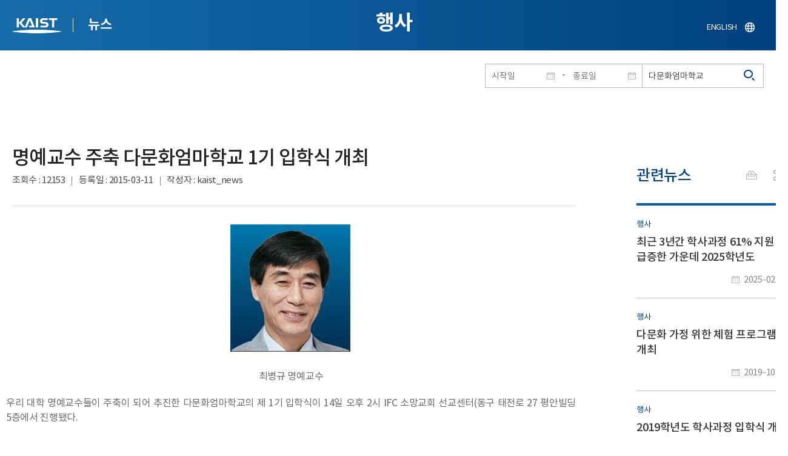

--- FILE ---
content_type: text/html; charset=UTF-8
request_url: https://news.kaist.ac.kr/news/html/news/?mode=V&mng_no=1679&skey=keyword&sval=%EB%8B%A4%EB%AC%B8%ED%99%94%EC%97%84%EB%A7%88%ED%95%99%EA%B5%90&list_s_date=&list_e_date=&GotoPage=1
body_size: 42157
content:
<!DOCTYPE html>
<html lang="ko">
<head>
<meta charset="utf-8"/>
<meta name="format-detection" content="telephone=no"/>
<meta name="viewport" content="user-scalable=no,initial-scale=1.0,maximum-scale=1.0,minimum-scale=1.0,width=device-width">
<meta name="author" content=""><!-- 작성자//메인은 사이트네임,서브는 각 컨텐츠 담당자  -->
<meta name="keywords" content=""><!-- 키워드 //SEO검색 관련으로 인하여 삽입 // 각 컨텐츠 별로 추가 또는 컨텐츠타이틀 게시판view는 게시글 제목 -->
<meta name="description" content="사이트 설명을 간략히 기록 해주세요."><!--  상세설명 -->
<meta name="copyright" content="">
<meta property="og:type" content="website">
<meta property="og:title" content="NEWS">
<meta property="og:image" content="/common/img/logo.png">
<meta property="og:description" content="사이트 설명을 간략히 기록 해주세요.">
<title>NEWS</title>

<link rel="stylesheet" href="/pcms/common/css/common.css" />
<!-- <link rel="stylesheet" href="/news/css/common.css" />폰트리셋 -->

<link rel="stylesheet" href="/pcms/common/pluigs/bootstrap/bootstrap.min.css" />
<link rel="stylesheet" href="/pcms/common/font/font-awesome.css" />
<link rel="stylesheet" href="/pcms/common/css/acego.ui.min.css" />
<link rel="stylesheet" href="/common/js/jquery-ui-1.12.1/jquery-ui.min.css" type="text/css" media="all">
<link rel="stylesheet" href="/site/news/css/layout.css?v=202107141426" type="text/css" media="all">
<link rel="stylesheet" href="/site/news/css/skin.css" type="text/css" media="all">

<!-- <link rel="stylesheet" href="/news/css/layout.css" type="text/css" media="all"> -->
    <link rel="stylesheet" href="/pcms/common/css/program.css" />
    <link rel="stylesheet" href="/pcms/common/css/board.min.css" />
    <link rel="stylesheet" href="/pcms/common/css/ir-icon.css" />


<link rel="stylesheet" href="/site/common/css/prog.css" type="text/css" media="all">
<link rel="stylesheet" href="/site/news/css/prog.css" />
<!-- basic script -->
<script src="/pcms/common/pluigs/jQuery/jquery-3.3.1.min.js"></script>
<script src="/pcms/common/pluigs/jQuery/jquery-migrate-1.4.1.min.js" defer="defer"></script>
<script src="/pcms/common/pluigs/jQueryUI/jquery-ui.min.js" defer="defer"></script>
<script src="/pcms/common/js/acego.common.js" defer="defer"></script>
<script src="/pcms/common/js/scroll/common-scroll.js" defer="defer"></script>
<script src="/pcms/common/js/popzone/common-popup.js" defer="defer"></script>
<script src="/common/js/common.js" defer="defer"></script> <!-- common js -->

<script src="/site/news/js/layout.js" defer="defer"></script>

    <script src="/common/js/sns_sharer.js" defer="defer"></script><!-- sharer link -->
    <script src="/pcms/common/pluigs/print/jQuery.print.min.js" defer="defer"></script>
<!--[if lt IE 9]>
<script src="/pcms/common/pluigs/html5/html5shiv.min.js" defer="defer"></script>
<![endif]-->
<!-- Global site tag (gtag.js) - Google Analytics -->
<script async src="https://www.googletagmanager.com/gtag/js?id=UA-157425677-4"></script>
<script>
    window.dataLayer = window.dataLayer || [];
    function gtag(){dataLayer.push(arguments);}
    gtag('js', new Date());

    gtag('config', 'UA-157425677-4');
</script>

</head>


<body >
    <!-- 스킵네비케이션시작 -->
    <div id="skipnavi">
                <a href="#txt">본문 바로가기</a>
        <a href="#gnb">대메뉴 바로가기</a>
            </div>
    <!-- 스킵네비케이션끝 -->
	    <!-- <div id="newsletter_popup">
        <div class="newsletter-wrap">
            <div class="newsletter_box01">
                <div class="letter-txt">
                    <em>KAIST</em>
                    <strong>Newsletter Vol.6</strong>
                    <span>KAIST의 2020.03.22일자 소식을 메일로 받아보세요!</span>
                </div>
                <div class="letter-btn">
                    <a href="#n" class="lbtn letter-go">바로가기</a>
                    <a href="#n" class="lbtn letter-apply">구독신청</a>
                    <a href="#n" class="letter-close">닫기</a>
                </div>
            </div>
            <div class="newsletter_box02">
                <div class="letter-txt">
                    <strong>이메일 주소를 입력해주세요!</strong>
                </div>
                <div class="letter-btn">
                    <input type="text" title="이메일 주소를 입력해주세요" name="email" value="">
                    <a href="#n" class="lbtn letter-apply">구독신청</a>
                    <a href="#n" class="letter-close">닫기</a>
                </div>
            </div>
        </div>
    </div> -->

    <div id="wrap">
        <!-- header -->
        <div id="header">
            <div class="layout">
                <h1><a href="https://www.kaist.ac.kr/kr/">KAIST</a></h1>
                <strong><a href="/news/">뉴스</a></strong>
                <div class="util">
                    <button class="btn_util">유틸열기</button>
                </div>

                
                <div class="etc">
                    <ul>
                        <li>
                            <!--
                                <form name="searchFrm" id="searchFrm" action="/news/html/news/" method="post" >
                                <fieldset>
                                    <legend>홈페이지 통합검색</legend>
                                    <div class="search-select">
                                        <span>
                                            <select name="skey" title="검색 영역 선택">
                                                <option value="keyword">키워드</option>
                                                <option value="college">단과대학</option>
                                                <option value="department">학과</option>
                                                <option value="mayorlab">연구실</option>
                                            </select>
                                        </span>
                                    </div>
                                    <span class="or">or</span>
                                    <div class="search-text">
                                        <span><input type="text" name="sval" value="" title="검색어를 입력해주세요" placeholder="검색어를 입력해주세요" class="form-control"></span>
                                        <input type="submit" value="검색">
                                    </div>
                                </fieldset>
                                </form>
                            -->
                                                        <form name="searchForm" id="searchForm" action="/news/html/news/" method="post" >
                            <fieldset>
                                <legend>홈페이지 통합검색</legend>
                                <input type="hidden" name="order" value="" >
                                <div class="date_box">
                                    <div class="calendar">
                                        <div class="date date_s">
                                            <input type="text" class="datepicker" placeholder="시작일" name="list_s_date" value="" >
                                        </div>
                                        <div class="mid">-</div>
                                        <div class="date date_e">
                                            <input type="text" class="datepicker" placeholder="종료일" name="list_e_date"  value="">
                                        </div>
                                    </div>
                                    <div class="search">
                                        <input type="text" title="검색어를 입력해주세요" placeholder="검색어를 입력해주세요"  name="sval"  value="다문화엄마학교">
                                        <button>검색</button>
                                    </div>
                                </div>

                                <div class="btn_box">
                                    <!--
                                <script type="text/javascript">
                                     function goSearct_order() {
                                        var f = document.searchForm;
                                        var typ = $('#orderType option:selected').val();
                                        f.order.value=typ;
                                        f.submit();
                                     }
                                </script>
                                    <span class="select-box design-select gray-select small-select">
                                        <select class="design-select" id="orderType" onchange="goSearct_order()" title="검색조건" select-design="true">
                                         <option value="1" >최신순</option>
                                         <option value="2" >조회순</option>
                                        </select>
                                    </span> -->
                                    <!--
                                    <a href="#n" class="new " onclick="orderSearch('1');">최신순</a>
                                    <a href="#n" class="view  " onclick="orderSearch('2');">조회순</a>
                                    -->
                                </div>
                            </fieldset>
                            </form>
                        </li>
                        <li class="language"><a href="/newsen/">ENGLISH</a></li>
                    </ul>
                </div>

                <!-- <button class="btn_sitemap"><span>사이트맵</span></button>
                <div id="sitemapbox" tabindex="0"></div> -->
                <button class="btn_mgnb"><span>메뉴 열기</span></button>
            </div>
        </div>
        <!-- //header -->





            <!-- container -->
        <div id="container">
            <div class="layout">

                <div id="contents">
                    <div id="txt">
                        

    
<!-- <link rel="stylesheet" href="/common/css/prog.css" type="text/css" media="all"> -->

		
<div>
<!-- content start -->
<!-- location -->
<div id="location">
    <div id="path">
        <button class="print" data-print="print">프린트</button>
        <div class="sns">
            <button>공유</button>
            <div class="sns_box">
                <ul>
                    <li class="t"><a href="#" onclick="twitterOpen('NEWS','https://news.kaist.ac.kr/news/html/news/?mode=V&amp;mng_no=1679&amp;skey=keyword&amp;sval=%EB%8B%A4%EB%AC%B8%ED%99%94%EC%97%84%EB%A7%88%ED%95%99%EA%B5%90&amp;list_s_date=&amp;list_e_date=&amp;GotoPage=1');return false;" title="트위터 공유하기, 새창열림">트위터</a></li>
                    <li class="f"><a href="#" onclick="facebookOpen('NEWS','https://news.kaist.ac.kr/news/html/news/?mode=V&amp;mng_no=1679&amp;skey=keyword&amp;sval=%EB%8B%A4%EB%AC%B8%ED%99%94%EC%97%84%EB%A7%88%ED%95%99%EA%B5%90&amp;list_s_date=&amp;list_e_date=&amp;GotoPage=1');return false;" title="페이스북 공유하기, 새창열림">페이스북</a></li>
                </ul>
                <a href="#" class="btn_close">닫기</a>
            </div>
        </div>
    </div>
</div>
<!-- //location -->
		<div class="prog_bord prog_bord_view">
			<div class="wrap">
				
			
				<div class="top_layout left">
					<div class="tit_box">
						<h2>행사</h2>
					</div>

					<!-- <form name="searchForm" action="?" method="post" >
					<div class="date_box">
						<div class="calendar">	
							<div class="date date_s">
								<input type="text" class="datepicker" placeholder="시작일" name="list_s_date">
							</div>							
							<div class="mid">-</div>
							<div class="date date_e">
								<input type="text" class="datepicker" placeholder="종료일" name="list_e_date">
							</div>							
						</div>
						<div class="search">
							<input type="text" title="검색어를 입력해주세요" placeholder="검색어를 입력해주세요" name="sval">
							<input type="submit" value="검색" ><button>검색</button> 
						</div>
					</div>			
					</form> -->
				</div>

				<div class="prog_layout">
					<div class="prog_tit">
						<strong>명예교수 주축 다문화엄마학교 1기 입학식 개최​</strong>
						<div class="prog_stit">
							<span class="views">조회수<!-- 조회수 -->&nbsp;:&nbsp;12153</span>
							<span class="date">등록일<!-- 등록일 -->&nbsp;:&nbsp;2015-03-11</span>
							<span class="writer">작성자<!-- 작성자 -->&nbsp;:&nbsp;kaist_news</span>
						</div>
					</div>
					<div class="prog_contents">
						 
						<div class="txt_box">
							<p><p align="center"><img title="" style="border: 0px solid rgb(0, 0, 0); border-image: none; width: 201px; height: 212px; vertical-align: baseline;" alt="" src="/Upl/se2/150314_choi.jpg"></p>
<p align="center">최병규 명예교수</p>
<p style="text-align: justify;">우리 대학 명예교수들이 주축이 되어 추진한 다문화엄마학교의 제 1기 입학식이 14일 오후 2시 IFC 소망교회 선교센터(동구 태전로 27 평안빌딩 5층에서 진행됐다.</p>
<p style="text-align: justify;">23명의 1차 합격자 중 면담을 거쳐 선발된 10명의 다문화엄마학교 1기 합격자들은 이번 16일부터 원격강의를 시작으로 다양한 교육을 수학할 예정이다.</p>
<p style="text-align: justify;">조직의 전체 과정을 관장한 최병규 명예교수(前 교학부총장)는 한마음교육봉사단장 및 다문화엄마학교의 교장을 맡아 다문화 교육의 초석을 다질 것으로 기대된다.</p>
<p style="text-align: justify;">교수진은 한마음교육봉사단의 다문화교육 활성화를 위해 다방면으로 지원을 아끼지 않고 있다. 거액을 쾌척한 도영규 명예교수(前 자연과학대학장)를 비롯해 김수용 융합교육연구센터장(물리학과 교수)은 원격강의 촬영장비를 무료로 지원한다.</p>
<p style="text-align: justify;">박현욱 교학부총장은 봉사단 사무실을 무료로 제공하고, 그 외에도 박승오, 김광준, 임세영 교수는 봉사단 창립 멤버로 활동 중이다.</p>
<p style="text-align: justify;">이번 프로젝트를 추진한 한마음교육봉사단은 &lsquo;엄마의 지도력 부재가 해소되지 않는 한 다문화가정의 미래는 없다&rsquo;는 의견 아래, 이러한 핸디캡을 극복하고자 다문화엄마학교, 다문화자녀학교, 의형제 멘토링, 인프라구축 및 시범사업 등을 추진 중이다.</p>
<p style="text-align: justify;">최병규 교수는 &ldquo;전체 신생아의 5%를 차지하는 다문화가정에 대한 교육은 매우 중요하다&rdquo; 며 &ldquo;다문화자녀의 60%가 미취학 연령이기 때문에 다문화엄마학교를 통해 지금부터 준비한다면 성공적인 모델을 만들어낼 것 &rdquo;이라고 말했다.</p>
<p style="text-align: center;">사진1. 다문화엄마학교 1기 입학식</p>
<p style="text-align: center;"><img title="" style="border: 0px solid rgb(0, 0, 0); border-image: none; width: 600px; height: 309px; vertical-align: baseline;" alt="" src="/Upl/se2/20150314_damoonhwa2.jpg"><br style="clear: both;">
 <br style="clear: both;">
 <br style="clear: both;"></p></p>

							 

						</div>
						<!-- <div class="img_line">
							<img src="img/prog/prog_bord_img02.jpg" alt="">
						</div> -->
					</div>
					<div class="prog_tag">
						<div class="tag_box">
							<a href='?skey=keyword&amp;sval=%EB%8B%A4%EB%AC%B8%ED%99%94%EC%97%84%EB%A7%88%ED%95%99%EA%B5%90'>다문화엄마학교</a><a href='?skey=keyword&amp;sval=%EC%9E%85%ED%95%99%EC%8B%9D'>입학식</a><a href='?skey=keyword&amp;sval=%EC%9B%90%EA%B2%A9%EA%B0%95%EC%9D%98'>원격강의</a><a href='?skey=keyword&amp;sval=%ED%95%9C%EB%A7%88%EC%9D%8C%EA%B5%90%EC%9C%A1%EB%B4%89%EC%82%AC%EB%8B%A8'>한마음교육봉사단</a>							<a href='?skey=prof&amp;sval=%EA%B9%80%EA%B4%91%EC%A4%80'>김광준</a>							<a href='?skey=college&amp;sval=%EA%B3%B5%EA%B3%BC%EB%8C%80%ED%95%99'>공과대학</a>							<a href='?skey=department&amp;sval=%EA%B8%B0%EA%B3%84%EA%B3%B5%ED%95%99%EA%B3%BC'>기계공학과</a>							
							<!-- <a href="#n">#유기화학</a>
							<a href="#n">#양자</a>
							<a href="#n">#유기화학</a>
							<a href="#n">#양자</a> -->
						</div>
						<!-- <div class="download">
							<a href="#" class="btn type_1 down small"><span>다운로드</span></a>
						</div> -->
					</div>	
					<div class="bottom_layout"></div>
					<div class="mt_20 text-right">    
							<a href="?&amp;skey=keyword&amp;sval=다문화엄마학교&amp;list_s_date=&amp;list_e_date=&amp;GotoPage=1" class="btn small type_1"><span>목록<!-- 목록 --></span></a>    
				            <!-- <a href='?&amp;skey=keyword&amp;sval=다문화엄마학교&amp;list_s_date=&amp;list_e_date=&amp;GotoPage=1' class="btn btn-file"><i class="ir ir-bbs ir-usfile left ir-homepage"></i> 목록</a> -->
				    </div>		
				    
				</div>
				
				



			</div>
											<div class="quick_news">
					<div class="quick_tit">
						<strong>관련뉴스<!-- 관련뉴스 --></strong>
					</div>
					<div class="ui ui-list__card ui05">
						<ul class="obj col1">
													<li class="col">
								<a href="http://news.kaist.ac.kr/news/html/news/?mode=V&amp;mng_no=44171">
									<div class="item">
										<!-- <div class="thm--box">
										    <div class="inner">
										    	<img class="card-img-top" src="/pcms/common/images/common/no_img.jpg" alt="">
										    </div>
																			  	</div> -->
										<div class="card--body">
											<em class="ui-list__subtitle">행사</em>
										    <strong class="ui-list__title">최근 3년간 학사과정 61% 지원 급증한 가운데 2025학년도 학사과정 입학식 개최</strong>
										    <p class="ui-list__txt">우리 대학은 최근 3년간 학사 지원자가 61%(연평균 증가율 26.9%), 외국인 대학원 지원자가 64.5%(연평균 증가율 28.2%) 급증하며 지속적인 성장을 이어가고 있으며, 신입생을 맞이하기 위해 19일 오전 10시 대전 본원 대강당에서 2025년도 학사과정 입학식을 개최한다. 
우리 대학은 'KAIST DNA'를 갖춘 도전적이고 창의적인 인재 선발을 위해 창의도전전형 신설, 과학영재선발제도 활성화 등 학사과정 입학전형을 혁신적으로 개편하기 위한 노력을 적극적으로 펼쳐왔다. 
그 결과, 의대 모집 정원 증원과 학령인구 감소에도 불구하고 2025학년도 학사과정 지원자는 10,041명으로 3년 전인 2023학년도 6,238명 대비 61% 증가하는 성과를 거두었다. 
이와 더불어, 대학원 과정은 우리 대학에 대한 국제적인 관심이 높아지면서 2024년 외국인 학생들의 지원이 1,370명으로 2022년 대비 64.5% 증가하는 가파른 상승세에 힘입어 전체 대학원과정 지원자 수가</p>
										    <span class="ui-list__date">2025-02-19</span>
										</div>
									</div>
								</a>
							</li>
												<li class="col">
								<a href="http://news.kaist.ac.kr/news/html/news/?mode=V&amp;mng_no=6039">
									<div class="item">
										<!-- <div class="thm--box">
										    <div class="inner">
										    	<img class="card-img-top" src="/pcms/common/images/common/no_img.jpg" alt="">
										    </div>
																			  	</div> -->
										<div class="card--body">
											<em class="ui-list__subtitle">행사</em>
										    <strong class="ui-list__title">다문화 가정 위한 체험 프로그램 개최</strong>
										    <p class="ui-list__txt">우리 대학은 (사)한마음교육봉사단(대표: 최병규 산업및시스템공학과 명예교수)과 함께 `제4회 한마음꿈나무 KAIST 체험 프로그램'을 오는 11월 2일(토)에 대전 KAIST 본원에서 개최한다.
한마음교육봉사단은 다문화가정 자녀의 교육 위기를 극복하고 그들의 성공적인 사회 진출을 돕고자 설립된 비영리 사단법인이다.
결혼 이주 여성들이 자녀의 교육 과정을 이해하고 학교 교사와 소통해 가정에서 학습지도를 담당할 수 있도록 돕고, 자녀들에게는 눈높이에 맞는 중&amp;middot;고등학교 교육과정을 개발하고 적용해 학업 능력을 향상하고 자기주도적인 사고를 할 수 있도록 돕는 것을 목표로 지난 2015년 설립됐다.
이번에 KAIST에서 열리는 `한마음꿈나무 명문 대학 체험 프로그램'은 다문화엄마학교 동문 가정의 자녀들 학교로 초청해 구체적인 미래를 설계하고 글로벌 리더십을 함양하는 계기를 제공하기 위해 기획되었다.
또한, KAIST 졸업생 벤처기업 조직인 한국과학기술인협회(회장</p>
										    <span class="ui-list__date">2019-10-29</span>
										</div>
									</div>
								</a>
							</li>
												<li class="col">
								<a href="http://news.kaist.ac.kr/news/html/news/?mode=V&amp;mng_no=5819">
									<div class="item">
										<!-- <div class="thm--box">
										    <div class="inner">
										    	<img class="card-img-top" src="/pcms/common/images/common/no_img.jpg" alt="">
										    </div>
																			  	</div> -->
										<div class="card--body">
											<em class="ui-list__subtitle">행사</em>
										    <strong class="ui-list__title">2019학년도 학사과정 입학식 개최</strong>
										    <p class="ui-list__txt">우리대학은 20일 오전 대전 본원 대강당에서 2019학년도 학사과정 입학식을 겸한 KAIST가족 환영행사를 가졌다. 국내 과학기술분야 고급 인력양성을 위해 지난 1971년 설립된 우리대학은 1986년부터 학사과정 학생을 선발하기 시작했는데 올 입학식은 34번째 맞는 입학식이다.  
 
 이날 입학식에는 721명의 신입생(일반전형 546명, 학교장추천 전형 89명, 고른기회 전형 37명, 특기자 전형 18명, 수능우수자 전형 11명, 외국인 전형 20명)이 참석해 대학생활의 첫발을 내디뎠다. 입학식은 박오옥 교학부총장 등 보직교수 소개에 이어 학생선발 경과보고, 신입생 대표 선서, 총장축사와 합창단&amp;middot;오케스트라&amp;middot;교내 응원단인 엘카 등 선배학생들의 환영공연 순으로 진행됐다. 이와 함께 학부모를 대상으로 비전관 투어와 오리엔테이션 등 KAIST 가족이 된 것을 환영하는 행사도 함께 열렸다.  
 
 
  
   
 신성철 총장은</p>
										    <span class="ui-list__date">2019-02-20</span>
										</div>
									</div>
								</a>
							</li>
												<li class="col">
								<a href="http://news.kaist.ac.kr/news/html/news/?mode=V&amp;mng_no=2259">
									<div class="item">
										<!-- <div class="thm--box">
										    <div class="inner">
										    	<img class="card-img-top" src="/pcms/common/images/common/no_img.jpg" alt="">
										    </div>
																			  	</div> -->
										<div class="card--body">
											<em class="ui-list__subtitle">행사</em>
										    <strong class="ui-list__title">한마음교육봉사단, 제2회 한마음꿈나무 KAIST 체험행사 개최</strong>
										    <p class="ui-list__txt">〈 한마음교육봉사단 〉
우리 대학 산업및시스템공학과 최병규 명예교수가 대표로 재직 중인 (사)한마음교육봉사단이 제2회 한마음꿈나무 KAIST 체험행사를 실시한다.
우리 대학에 본부를 두고 있는 한마음교육봉사단은 지난해부터 다문화엄마학교 졸업생을 대상으로 그 자녀들과 가족을 KAIST에 초청하는 행사를 진행 중이다.
1회 행사에는 120여 명이 참가했고 오는 29일(일) 오후 2시에 진행될 2회 행사에는 더 많은 인원이 참석할 것으로 예상된다.
봉사단은 명문대학 체험을 통해 다문화가정 자녀들에게 교육에 대한 동기부여를 강화시킬 뿐 아니라 진로 탐색과 과학 체험활동을 통해 폭 넓은 자기계발의 기회를 제공한다.
이번 행사는 교육봉사동아리(SEED)의 지원을 통해 KAIST 홍보동영상 시청, 단체 보물찾기, 초등학교 3학년 자녀를 대상으로 한 융합과학 프로그램(인터렉티브 아트) 체험활동 등을 진행한다.
또한 학부모를 위한 국화축제 관람, 학생식당 체험 등 다채로운 프로그램을 마련</p>
										    <span class="ui-list__date">2017-10-26</span>
										</div>
									</div>
								</a>
							</li>
												<li class="col">
								<a href="http://news.kaist.ac.kr/news/html/news/?mode=V&amp;mng_no=2113">
									<div class="item">
										<!-- <div class="thm--box">
										    <div class="inner">
										    	<img class="card-img-top" src="/pcms/common/images/common/no_img.jpg" alt="">
										    </div>
																			  	</div> -->
										<div class="card--body">
											<em class="ui-list__subtitle">행사</em>
										    <strong class="ui-list__title">2017학년도 학사과정 입학식 개최</strong>
										    <p class="ui-list__txt">우리 대학은 27일(월) 오전 10시 본교 대강당에서 신입생 ‧ 학부모 등 1,500여명이 참석한 가운데&amp;lsquo;2017학년도 학사과정 입학식&amp;rsquo;을 가졌다.
입학식은 신입생 대표 강동윤(17 ‧ 제주과학고 卒)군과 양수정(18 ‧ 한국과학영재학교 卒)양의 신입생 선서에 이어 신성철 총장의 축사, 신입생 환영 축하무대(동아리 공연) 순으로 진행됐다.
신성철 총장은 입학 축사에서 △ 자신감과 도전 정신을 가질 것 △ 통찰력 있는 비전을 가지고 꿈꾸는 리더로 성장할 것 △ 변화를 향해 열려있는 유연한 마음을 가질 것 등을 당부했다.
또한 &amp;ldquo;제4차 산업혁명시대는 이제까지 경험해보지 못한 변화의 시대가 될 것&amp;rdquo;이라며 &amp;ldquo;KAIST에서 우수한 교육을 받게 될 여러분이 그 미래를 구체적으로 설계하고 만들어갈 주역&amp;rdquo;이라고 신입생들을 격려했다.
신 총장은 신입생에게 대학 4년 동안 &amp;lsquo;미래를 향한 큰 꿈&amp;rsquo;을</p>
										    <span class="ui-list__date">2017-02-27</span>
										</div>
									</div>
								</a>
							</li>
					

							<!-- <li class="col">
								<a href="#n">
									<div class="item">
										<div class="thm--box">
										    <div class="inner">
										    	<img class="card-img-top" src="/pcms/common/images/common/no_img.jpg" alt="">
										    </div>
									  	</div>
										<div class="card--body">
											<em class="ui-list__subtitle">대덕넷</em>
										    <strong class="ui-list__title">THE 2019 세계대학 영향력 순위 ‘산업혁신 및 인프라’ 부문 세계 4위</strong>
										    <p class="ui-list__txt">내용이 들어갑니다.</p>
										    <span class="ui-list__date">2019.10.17</span>
										</div>
									</div>
								</a>
							</li>
							<li class="col">
								<a href="#n">
									<div class="item">
										<div class="thm--box">
										    <div class="inner">
										    	<img class="card-img-top" src="/pcms/common/images/common/no_img.jpg" alt="">
										    </div>
									  	</div>
										<div class="card--body">
											<em class="ui-list__subtitle">중앙일보</em>
										    <strong class="ui-list__title">사람 동작 따라 격투하는 ‘리얼스틸’ 로봇, 게임올림픽에 등장 </strong>
										    <p class="ui-list__txt">내용이 들어갑니다.</p>
										    <span class="ui-list__date">2019.10.17</span>
										</div>
									</div>
								</a>
							</li>
							<li class="col">
								<a href="#n">
									<div class="item">
										<div class="thm--box">
										    <div class="inner">
										    	<img class="card-img-top" src="/pcms/common/images/common/no_img.jpg" alt="">
										    </div>
									  	</div>
										<div class="card--body">
											<em class="ui-list__subtitle">한국경제</em>
										    <strong class="ui-list__title">창업인재 키운 KAIST, 최고 공대</strong>
										    <p class="ui-list__txt">내용이 들어갑니다.</p>
										    <span class="ui-list__date">2019.10.17</span>
										</div>
									</div>
								</a>
							</li>
							<li class="col">
								<a href="#n">
									<div class="item">
										<div class="thm--box">
										    <div class="inner">
										    	<img class="card-img-top" src="/pcms/common/images/common/no_img.jpg" alt="">
										    </div>
									  	</div>
										<div class="card--body">
											<em class="ui-list__subtitle">대덕넷</em>
										    <strong class="ui-list__title">글로벌기술사업화센터, 2019 글로벌 기술 사업화 콘퍼런스·워크숍 개최 글로벌기술사업화센터, 2019글로벌 기술 사업화 콘퍼런스·워크숍 개최 </strong>
										    <p class="ui-list__txt">내용이 들어갑니다.</p>
										    <span class="ui-list__date">2019.10.17</span>
										</div>
									</div>
								</a>
							</li>
							<li class="col">
								<a href="#n">
									<div class="item">
										<div class="thm--box">
										    <div class="inner">
										    	<img class="card-img-top" src="/pcms/common/images/common/no_img.jpg" alt="">
										    </div>
									  	</div>
										<div class="card--body">
											<em class="ui-list__subtitle">서울경제</em>
										    <strong class="ui-list__title">메디톡스, 4기 펠로우십 장학금 6천만 원 KAIST에 전달</strong>
										    <p class="ui-list__txt">내용이 들어갑니다.</p>
										    <span class="ui-list__date">2019.10.17</span>
										</div>
									</div>
								</a>
							</li>
							<li class="col">
								<a href="#n">
									<div class="item">
										<div class="thm--box">
										    <div class="inner">
										    	<img class="card-img-top" src="/pcms/common/images/common/no_img.jpg" alt="">
										    </div>
									  	</div>
										<div class="card--body">
											<em class="ui-list__subtitle">한국경제</em>
										    <strong class="ui-list__title">창업인재 키운 KAIST, 최고 공대</strong>
										    <p class="ui-list__txt">내용이 들어갑니다.</p>
										    <span class="ui-list__date">2019.10.17</span>
										</div>
									</div>
								</a>
							</li>
							<li class="col">
								<a href="#n">
									<div class="item">
										<div class="thm--box">
										    <div class="inner">
										    	<img class="card-img-top" src="/pcms/common/images/common/no_img.jpg" alt="">
										    </div>
									  	</div>
										<div class="card--body">
											<em class="ui-list__subtitle">대덕넷</em>
										    <strong class="ui-list__title">사람 동작 따라 격투하는 ‘리얼스틸’ 로봇, 게임올림픽에 등장 </strong>
										    <p class="ui-list__txt">내용이 들어갑니다.</p>
										    <span class="ui-list__date">2019.10.17</span>
										</div>
									</div>
								</a>
							</li>		 -->			
						</ul>									
					</div>
				</div>		</div><!--prog_bord-->



    


<!-- content end -->
</div>

	
	
	<!-- <div id="charge">
        					<div class="inner">
        						<span><b>콘텐츠담당</b> : </span>
        					</div>
        				</div> -->
	</div>
	</div>
	</div>
	</div>
	<!-- //container -->
		<!-- content  -->


	<!-- footer -->
	<div id="footer">
	    <div class="layout">
	        <!-- <div class="content_controll">
                                        <a href="#" class="btn_campussite btn_site"><span>교내 주요사이트</span><span class="btnmore"></span></a>
                                        <div class="campussite sitebox">
                                          <ul>
                                            <li><a href="http://kds.kaist.ac.kr" target="_blank" title="새창">생활관</a></li>
                                            <li><a href="http://gifted.kaist.ac.kr" target="_blank" title="새창">과학영재교육연구원</a></li>
                                            <li><a href="https://academy.kaist.ac.kr" target="_blank" title="새창">교육원</a></li>
                                            <li><a href="https://nojo.kaist.ac.kr/" target="_blank" title="새창">노동조합</a></li>
                                            <li><a href="http://leadership.kaist.ac.kr" target="_blank" title="새창">글로벌리더십센터</a></li>
                                            <li><a href="http://www.nnfc.re.kr" target="_blank" title="새창">나노종합기술원</a></li>
                                            <li><a href="http://visionhall.kaist.ac.kr" target="_blank" title="새창">비전관</a></li>
                                            <li><a href="http://csrc.kaist.ac.kr" target="_blank" title="새창">사이버보안연구센터</a></li>
                                            <li><a href="http://ouic.kaist.ac.kr" target="_blank" title="새창">산학협력단</a></li>
                                            <li><a href="http://kis.kaist.ac.kr/" target="_blank" title="새창">연구원</a></li>
                                            <li><a href="http://ita.kaist.ac.kr" target="_blank" title="새창">IT아카데미</a></li>
                                            <li><a href="https://kara.kaist.ac.kr/" target="_blank" title="새창">중앙분석센터</a></li>
                                            <li><a href="http://tbic.kaist.ac.kr" target="_blank" title="새창">창업보육센터</a></li>
                                            <li><a href="http://startup.kaist.ac.kr" target="_blank" title="새창">창업원</a></li>
                                            <li><a href="http://www.ilovekaist.net" target="_blank" title="새창">총동문회</a></li>
                                            <li><a href="http://www.kaistpress.com" target="_blank" title="새창">출판부</a></li>
                                            <li><a href="http://career.kaist.ac.kr" target="_blank" title="새창">채용정보</a></li>
                                            <li><a href="https://clinic.kaist.ac.kr/" target="_blank" title="새창">클리닉</a></li>
                                            <li><a href="http://urs.kaist.ac.kr" target="_blank" title="새창">통합예약</a></li>
                                            <li><a href="http://portal.kaist.ac.kr" target="_blank" title="새창">포탈</a></li>
                                            <li><a href="https://audit.kaist.ac.kr/" target="_blank" title="새창">감사실</a></li>
                                            <li><a href="http://kor.kias.re.kr/" target="_blank" title="새창">고등과학원</a></li>
                                            <li><a href="http://celt.kaist.ac.kr" target="_blank" title="새창">교수학습혁신센터</a></li>
                                            <li><a href="http://profasso.kaist.ac.kr" target="_blank" title="새창">교수협의회</a></li>
                                            <li><a href="http://io.kaist.ac.kr/index.do" target="_blank" title="새창">국제협력처</a></li>
                                            <li><a href="http://archives.kaist.ac.kr" target="_blank" title="새창">기록포털</a></li>
                                            <li><a href="http://library.kaist.ac.kr" target="_blank" title="새창">도서관</a></li>
                                            <li><a href="http://giving.kaist.ac.kr" target="_blank" title="새창">발전재단</a></li>
                                            <li><a href="https://kcc.kaist.ac.kr/" target="_blank" title="새창">상담센터</a></li>
                                            <li><a href="http://lang.kaist.ac.kr" target="_blank" title="새창">어학센터</a></li>
                                            <li><a href="http://yebigun.kaist.ac.kr" target="_blank" title="새창">예비군대대</a></li>
                                            <li><a href="http://satrec.kaist.ac.kr" target="_blank" title="새창">인공위성연구소</a></li>
                                            <li><a href="https://humanrights.kaist.ac.kr/" target="_blank" title="새창">인권윤리센터</a></li>
                                            <li><a href="http://ict.kaist.ac.kr" target="_blank" title="새창">IT서비스</a></li>
                                            <li><a href="http://info.kaist.ac.kr" target="_blank" title="새창">학술문화원</a></li>
                                            <li><a href="https://www.ksa.hs.kr" target="_blank" title="새창">한국과학영재학교</a></li>
                                          </ul>
                                        </div>
                                        <a href="#" class="btn_prev"><span>이전페이지</span></a>
                                        <a href="#" class="btn_top"><span>위로</span></a>
                                </div> -->
	        <div class="sns">
	            <ul>
	                <li class="hub"><a href="https://social.kaist.ac.kr/" target="_blank" title="새창열림">SNS허브</a></li>
	                <!-- <li class="tw"><a href="https://twitter.com/kaistpr" target="_blank" title="새창열림">트위터</a></li> -->
	                <li class="fa"><a href="https://www.facebook.com/KAIST.official" target="_blank" title="새창열림">페이스북</a></li>
	                <li class="in"><a href="https://www.instagram.com/official_kaist/" target="_blank" title="새창열림">인스타그램</a></li>
	                <li class="yo"><a href="https://www.youtube.com/c/KAISTofficial" target="_blank" title="새창열림">유튜브</a></li>
	            </ul>
	        </div>
	        <!-- <div class="menu">
                                        <ul class="depth2_ul">
                                                <li><a href="https://www.kaist.ac.kr/kr/html/footer/0801.html" title="새창으로 링크 열림" target="_blank">알림사항</a></li>
                                                <li><a href="https://www.kaist.ac.kr/kr/html/footer/0802.html" title="새창으로 링크 열림" target="_blank">학사공지</a></li>
                                                <li><a href="https://www.kaist.ac.kr/kr/html/footer/0814.html" title="새창으로 링크 열림" target="_blank">채용/초빙</a></li>
                                                <li><a href="https://www.kaist.ac.kr/kr/html/footer/0815.html" title="새창으로 링크 열림" target="_blank">입찰/구매</a></li>
                                                <li><a href="https://www.kaist.ac.kr/kr/html/campus/0515.html" title="새창으로 링크 열림" target="_blank">행사안내</a></li>
                                                <li><a href="http://audit.kaist.ac.kr/petition/upload.do" target="_blank" title="새창으로 링크 열림">감사실신문고</a></li>
                                                <li><a href="http://audit.kaist.ac.kr/solicit/upload.do" target="_blank" title="새창으로 링크 열림">청탁금지법</a></li>
                                                <li><a href="https://www.kaist.ac.kr/kr/html/footer/0806.html" title="새창으로 링크 열림" target="_blank">경영공시</a></li>
                                                <li><a href="https://www.kaist.ac.kr/kr/html/footer/0807.html" title="새창으로 링크 열림" target="_blank">정보공개</a></li>
                                                <li><a href="http://www.acrc.go.kr/acrc/index.do" target="_blank" title="새창으로 링크 열림">국민권익위</a></li>
                                                <li><a href="https://www.kaist.ac.kr/kr/html/footer/0809.html" title="새창으로 링크 열림" target="_blank">행정서비스현장</a></li>
                                                <li><a href="https://www.kaist.ac.kr/kr/html/footer/0811.html" title="새창으로 링크 열림" target="_blank">교수초빙.임용</a></li>
                                                <li><a href="https://www.kaist.ac.kr/kr/html/footer/0812.html" title="새창으로 링크 열림" target="_blank">개인정보처리방침</a></li>

                                        </ul>
                                </div> -->
	        <address>
	            34141 대전광역시 유성구 대학로 291 한국과학기술원(KAIST)
	            <span>T.042-350-2114</span>
	            <span>F.042-350-2210(2220)</span>
	        </address>
	        <p class="copy">
	            Copyright (C) 2020, Korea Advanced Institute of Science and Technology, All Rights Reserved.
	        </p>
			<!-- <a href="/news/html/sub01/0103.html" class="btn type_2 link small mt_10"><span>구독해지 신청</span></a> -->
	    </div>
	</div>
	<!-- //footer -->
	</div>

	</body>

	</html>
<script>
	console.log('64');	
	</script>

